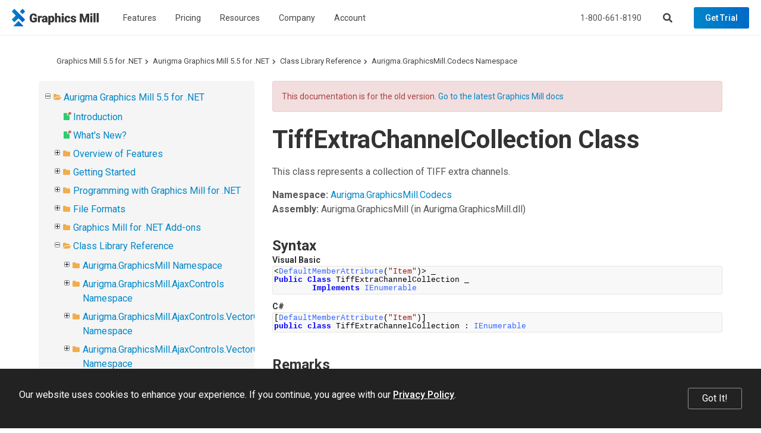

--- FILE ---
content_type: text/html; charset=utf-8
request_url: https://www.graphicsmill.com/docs/gm5/T_Aurigma_GraphicsMill_Codecs_TiffExtraChannelCollection.htm
body_size: 9428
content:
<!DOCTYPE html>
<html lang="en" xmlns="http://www.w3.org/1999/xhtml">
	<head>
		<title>TiffExtraChannelCollection Class - Graphics Mill 5.5 for .NET</title>
		<meta http-equiv="Content-Type" content="text/html; charset=utf-8">
		<meta http-equiv="X-UA-Compatible" content="IE=edge">
		<meta name="viewport" content="width=device-width, maximum-scale=1, initial-scale=1, user-scalable=0">
		<link rel="dns-prefetch" href="//cdn.jsdelivr.net">
		<link rel="dns-prefetch" href="//ajax.googleapis.com">
		<link rel="dns-prefetch" href="//fonts.googleapis.com">
		<link rel="canonical" href="https://www.graphicsmill.com/docs/gm5/T_Aurigma_GraphicsMill_Codecs_TiffExtraChannelCollection.htm">
		<link href="https://fonts.googleapis.com/css?family=Open+Sans:400,700%7CRoboto:400,500,700" rel="stylesheet">
		<link rel="stylesheet" href="https://cdn.jsdelivr.net/npm/bootstrap@3.3.7/dist/css/bootstrap.min.css" integrity="sha384-BVYiiSIFeK1dGmJRAkycuHAHRg32OmUcww7on3RYdg4Va+PmSTsz/K68vbdEjh4u" crossorigin="anonymous">
		<link href="/Aurigma/Theme3/css/bundle?v=sopUZNHWTQ6auU-JJjzOdULfnBQbBqqnVwtWnVw-aC01" rel="stylesheet">
		<link href="/Aurigma/Theme3/css/bundlegm?v=KrmRU2lV3OI-bN2Ei8jPszJGmXm3PcPRs4DJlf3R1Sk1" rel="stylesheet">
		<link rel="icon" type="image/png" href="/Aurigma/Images/favicon.png">
		<script async="async" src="https://www.googletagmanager.com/gtag/js?id=G-FQ8KXE7HX2"></script>
		<script>
//<![CDATA[
window.dataLayer = window.dataLayer || [];
function gtag() { dataLayer.push(arguments); }
gtag('js', new Date());

gtag('config', 'G-FQ8KXE7HX2');
//]]></script>
		<!--[if IE]><meta http-equiv="X-UA-Compatible" content="IE=edge" /><![endif]-->
		<style>
			ol.breadcrumb {margin-top:0px !important;margin-bottom:0px !important;}					
			#au-toc ul li+li {margin-top: 0px !important;}
			h1:first-child {margin-top:0px !important;}
			#au-doc h2 {margin-top: 0px !important; margin-bottom: 0px !important;}			
		</style>
	<link rel="stylesheet" href="/Aurigma/doc-viewer/css-bundle?v=KVaza9iauqopN4CTJCHcjLGry9g-xmbEc0L7ksFlcAs1"><meta name="description" content="TiffExtraChannelCollection Class (Class Library Reference)"></head>
	<body>
		<header class="">
			<nav class="navbar navbar-default navbar-fixed-top">
				<div class="navbar-header">
					<a href="/" class="logo-graphics-mill"><img src="/Aurigma/Theme3/img/common/graphics_mill.svg" alt="Graphics Mill"></a>
					<button type="button" class="navbar-toggle collapsed" data-toggle="collapse" data-target=".navbar-collapse" aria-expanded="false" aria-controls="main-collapse" aria-label="Menu"><span class="icon-bar first"></span><span class="icon-bar second"></span><span class="icon-bar third"></span></button>
					<a href="/account/checkout" class="btn cart-btn full hide" title="Shopping cart"></a>
					<button type="button" class="btn search-btn" aria-label="Search"></button>
				</div>
				<div id="main-collapse" class="navbar-collapse collapse">
					<div class="nav navbar-nav">
						<div class="menu-item">
							<button type="button" class="btn">Features</button>
							<div class="menu-content menu-columns width-300 three-columns">
								<div class="column"><a href="/file-formats"> Raster &amp; vector image formats </a><a href="/resize-crop-filter"> Resize, crop, autofix, 30+ filters </a><a href="/metadata"> Metadata </a><a href="/color-management"> Color management </a><a href="/drawing-text"> Text and graphics rendering </a><a href="/chroma-key"> Chroma keying </a></div>
								<div class="column"><a href="/large-images"> Very large image manipulation </a><a href="/photoshop-psd"> Working with Photoshop files </a><a href="/work-with-pdf">PDF processing</a><a href="/html5-image-editor"> HTML5-based image editor </a><a href="/docs/gm/whats-new.htm" class="new">What's New</a></div>
								<div class="column"><a href="https://customerscanvas.com/">Customer's Canvas <small>(Web-to-print toolkit)</small></a></div>
							</div>
						</div>
						<div class="menu-item"><a href="/buy">Pricing</a></div>
						<div class="menu-item">
							<button type="button" class="btn">Resources</button>
							<div class="menu-content width-240"><a href="/support">Support</a><a href="/docs/gm/about-graphics-mill.htm">Documentation</a><a href="/samples">Code Samples</a><a href="/downloads">Downloads</a></div>
						</div>
						<div class="menu-item">
							<button type="button" class="btn">Company</button>
							<div class="menu-content width-240"><a href="/company">About us</a><a href="/company/contact">Contact Us</a><a href="http://customerscanvas.com/company/events">Events</a><a href="/blog" class="new">Blog</a></div>
						</div>
						<div class="menu-item">
							<button type="button" class="btn">Account</button>
							<div class="menu-content width-260">
								<div id="divProfile" class="profile-name hide"><img src="/Aurigma/Theme3/img/common/user.svg" alt="User"></div>
								<a href="/account/cases" rel="nofollow">Support Cases</a>
								<a href="/account/licenses" rel="nofollow">Licenses &amp; Downloads</a>
								<a href="/account/orders" rel="nofollow">Orders</a>
								<a href="/account/subscriptions" rel="nofollow">Subscriptions</a>
								<a href="/account/profile" rel="nofollow">Profile</a>
								<div class="separator hide"></div>
								<a id="aLogout" class="hide" href="/account/logout" rel="nofollow">Log Out</a>
							</div>
						</div>
					</div>
					<div class="nav navbar-nav navbar-right">
						<p>Call us at <a href="tel:+18006618190" class="phone">1-800-661-8190</a> or send an email at <a href="mailto:info@aurigma.com">info@aurigma.com</a></p>
						<button type="button" class="btn search-btn" aria-label="Search"></button>
						<a href="/account/checkout" class="btn cart-btn full hide" rel="nofollow"></a>
						<a href="/downloads/trial" class="btn demo">Get Trial</a>
					</div>
				</div>
				<div class="search">
					<div class="container">
						<div class="row">
							<div class="col-md-8 col-md-offset-2">
								<form action="/search" method="get">
									<input type="text" name="query" placeholder="Search">
									<button type="submit" class="btn demo"><i class="fas fa-search"></i></button>
								<input type="hidden" name="inurl" value="/docs/gm5/"></form>
							</div>
						</div>
					</div>
					<div class="bg"></div>
				</div>
			</nav>
		</header>
		<div class="padding-top-0 text-page">
			<div id="au-container" class="container"><div class='row'><div class='col-md-12'><ol class="breadcrumb"><li><a href="/docs/gm5/">Graphics Mill 5.5 for .NET</a></li><li><a href="MainNode.htm">Aurigma Graphics Mill 5.5 for .NET</a></li><li><a href="ObjectsReference.htm">Class Library Reference</a></li><li><a href="N_Aurigma_GraphicsMill_Codecs.htm">Aurigma.GraphicsMill.Codecs Namespace</a></li></ol><a id='au-show-toc' class='btn btn-sm btn-success hidden-md hidden-lg hidden-print'><i class='fa fa-navicon'></i>Topics</a></div></div><div class='row'><div id='au-toc' class='col-md-4 hidden-xs hidden-sm hidden-print'><div id='au-toc-inner' class='treeview'><a id='au-hide-toc' class='btn btn-xs btn-warning pull-right hidden-md hidden-lg'><b class='fa fa-close'></b></a><ul>
<li id="dt189350" title="Aurigma Graphics Mill 5.5 for .NET"><span class="folder"><a href="MainNode.htm">Aurigma Graphics Mill 5.5 for .NET</a></span><ul>
<li id="dt189351" title="Introduction"><span class="file new"><a href="Overview.htm">Introduction</a></span></li>
<li id="dt189352" title="What&#39;s New?"><span class="file new"><a href="Whatsnew.htm">What&#39;s New?</a></span></li>
<li class="closed" id="dt189353" title="Overview of Features"><span class="folder"><a href="OverviewofFeatures.htm">Overview of Features</a></span></li>
<li class="closed" id="dt189362" title="Getting Started"><span class="folder"><a href="GettingStarted.htm">Getting Started</a></span></li>
<li class="closed" id="dt189368" title="Programming with Graphics Mill for .NET"><span class="folder"><a href="ProgrammingwithGraphicsMill.htm">Programming with Graphics Mill for .NET</a></span></li>
<li class="closed" id="dt189485" title="File Formats"><span class="folder"><a href="FileFormats.htm">File Formats</a></span></li>
<li class="closed" id="dt189498" title="Graphics Mill for .NET Add-ons"><span class="folder"><a href="GraphicsMillAddons.htm">Graphics Mill for .NET Add-ons</a></span></li>
<li id="dt189540" title="Class Library Reference"><span class="folder"><a href="ObjectsReference.htm">Class Library Reference</a></span><ul>
<li class="closed" id="dt189541" title="Aurigma.GraphicsMill Namespace"><span class="folder"><a href="N_Aurigma_GraphicsMill.htm">Aurigma.GraphicsMill Namespace</a></span></li>
<li class="closed" id="dt190745" title="Aurigma.GraphicsMill.AjaxControls Namespace"><span class="folder"><a href="N_Aurigma_GraphicsMill_AjaxControls.htm">Aurigma.GraphicsMill.AjaxControls Namespace</a></span></li>
<li class="closed" id="dt191024" title="Aurigma.GraphicsMill.AjaxControls.VectorObjects Namespace"><span class="folder"><a href="N_Aurigma_GraphicsMill_AjaxControls_VectorObjects.htm">Aurigma.GraphicsMill.AjaxControls.VectorObjects Namespace</a></span></li>
<li class="closed" id="dt191463" title="Aurigma.GraphicsMill.AjaxControls.VectorObjects.Math Namespace"><span class="folder"><a href="N_Aurigma_GraphicsMill_AjaxControls_VectorObjects_Math.htm">Aurigma.GraphicsMill.AjaxControls.VectorObjects.Math Namespace</a></span></li>
<li class="closed" id="dt191498" title="Aurigma.GraphicsMill.AjaxControls.VectorObjects.RedoUndo Namespace"><span class="folder"><a href="N_Aurigma_GraphicsMill_AjaxControls_VectorObjects_RedoUndo.htm">Aurigma.GraphicsMill.AjaxControls.VectorObjects.RedoUndo Namespace</a></span></li>
<li id="dt191544" title="Aurigma.GraphicsMill.Codecs Namespace"><span class="folder"><a href="N_Aurigma_GraphicsMill_Codecs.htm">Aurigma.GraphicsMill.Codecs Namespace</a></span><ul>
<li class="closed" id="dt191545" title="AdobeResourceBlock Class"><span class="folder"><a href="T_Aurigma_GraphicsMill_Codecs_AdobeResourceBlock.htm">AdobeResourceBlock Class</a></span></li>
<li class="closed" id="dt191555" title="AdobeResourceDictionary Class"><span class="folder"><a href="T_Aurigma_GraphicsMill_Codecs_AdobeResourceDictionary.htm">AdobeResourceDictionary Class</a></span></li>
<li class="closed" id="dt191563" title="AdvancedPsdFrame Class"><span class="folder"><a href="T_Aurigma_GraphicsMill_Codecs_AdvancedPsdFrame.htm">AdvancedPsdFrame Class</a></span></li>
<li class="closed" id="dt191573" title="AdvancedPsdReader Class"><span class="folder"><a href="T_Aurigma_GraphicsMill_Codecs_AdvancedPsdReader.htm">AdvancedPsdReader Class</a></span></li>
<li class="closed" id="dt191590" title="AdvancedPsdTextFrame Class"><span class="folder"><a href="T_Aurigma_GraphicsMill_Codecs_AdvancedPsdTextFrame.htm">AdvancedPsdTextFrame Class</a></span></li>
<li class="closed" id="dt191609" title="AsfIndexer Class"><span class="folder"><a href="T_Aurigma_GraphicsMill_Codecs_AsfIndexer.htm">AsfIndexer Class</a></span></li>
<li class="closed" id="dt191620" title="AviAlphaTransition Class"><span class="folder"><a href="T_Aurigma_GraphicsMill_Codecs_AviAlphaTransition.htm">AviAlphaTransition Class</a></span></li>
<li class="closed" id="dt191625" title="AviAudioManager Class"><span class="folder"><a href="T_Aurigma_GraphicsMill_Codecs_AviAudioManager.htm">AviAudioManager Class</a></span></li>
<li class="closed" id="dt191661" title="AviCompressor Class"><span class="folder"><a href="T_Aurigma_GraphicsMill_Codecs_AviCompressor.htm">AviCompressor Class</a></span></li>
<li class="closed" id="dt191701" title="AviCustomTransition Class"><span class="folder"><a href="T_Aurigma_GraphicsMill_Codecs_AviCustomTransition.htm">AviCustomTransition Class</a></span></li>
<li class="closed" id="dt191711" title="AviDrawTransitionEventArgs Class"><span class="folder"><a href="T_Aurigma_GraphicsMill_Codecs_AviDrawTransitionEventArgs.htm">AviDrawTransitionEventArgs Class</a></span></li>
<li id="dt191720" title="AviDrawTransitionEventHandler Delegate"><span class="file"><a href="T_Aurigma_GraphicsMill_Codecs_AviDrawTransitionEventHandler.htm">AviDrawTransitionEventHandler Delegate</a></span></li>
<li class="closed" id="dt191721" title="AviDrawWatermarkEventArgs Class"><span class="folder"><a href="T_Aurigma_GraphicsMill_Codecs_AviDrawWatermarkEventArgs.htm">AviDrawWatermarkEventArgs Class</a></span></li>
<li id="dt191729" title="AviDrawWatermarkEventHandler Delegate"><span class="file"><a href="T_Aurigma_GraphicsMill_Codecs_AviDrawWatermarkEventHandler.htm">AviDrawWatermarkEventHandler Delegate</a></span></li>
<li class="closed" id="dt191730" title="AviEncoderOptions Class"><span class="folder"><a href="T_Aurigma_GraphicsMill_Codecs_AviEncoderOptions.htm">AviEncoderOptions Class</a></span></li>
<li class="closed" id="dt191735" title="AviFrame Class"><span class="folder"><a href="T_Aurigma_GraphicsMill_Codecs_AviFrame.htm">AviFrame Class</a></span></li>
<li class="closed" id="dt191745" title="AviReader Class"><span class="folder"><a href="T_Aurigma_GraphicsMill_Codecs_AviReader.htm">AviReader Class</a></span></li>
<li class="closed" id="dt191765" title="AviStripesTransition Class"><span class="folder"><a href="T_Aurigma_GraphicsMill_Codecs_AviStripesTransition.htm">AviStripesTransition Class</a></span></li>
<li id="dt191775" title="AviStripesTransitionMode Enumeration"><span class="file"><a href="T_Aurigma_GraphicsMill_Codecs_AviStripesTransitionMode.htm">AviStripesTransitionMode Enumeration</a></span></li>
<li id="dt191776" title="AviTimerStyle Enumeration"><span class="file"><a href="T_Aurigma_GraphicsMill_Codecs_AviTimerStyle.htm">AviTimerStyle Enumeration</a></span></li>
<li class="closed" id="dt191777" title="AviTransition Class"><span class="folder"><a href="T_Aurigma_GraphicsMill_Codecs_AviTransition.htm">AviTransition Class</a></span></li>
<li class="closed" id="dt191781" title="AviWatermark Class"><span class="folder"><a href="T_Aurigma_GraphicsMill_Codecs_AviWatermark.htm">AviWatermark Class</a></span></li>
<li class="closed" id="dt191802" title="AviWriter Class"><span class="folder"><a href="T_Aurigma_GraphicsMill_Codecs_AviWriter.htm">AviWriter Class</a></span></li>
<li class="closed" id="dt191834" title="BmpEncoderOptions Class"><span class="folder"><a href="T_Aurigma_GraphicsMill_Codecs_BmpEncoderOptions.htm">BmpEncoderOptions Class</a></span></li>
<li class="closed" id="dt191843" title="BmpFrame Class"><span class="folder"><a href="T_Aurigma_GraphicsMill_Codecs_BmpFrame.htm">BmpFrame Class</a></span></li>
<li class="closed" id="dt191853" title="BmpReader Class"><span class="folder"><a href="T_Aurigma_GraphicsMill_Codecs_BmpReader.htm">BmpReader Class</a></span></li>
<li class="closed" id="dt191862" title="BmpWriter Class"><span class="folder"><a href="T_Aurigma_GraphicsMill_Codecs_BmpWriter.htm">BmpWriter Class</a></span></li>
<li id="dt191872" title="CompressionType Enumeration"><span class="file"><a href="T_Aurigma_GraphicsMill_Codecs_CompressionType.htm">CompressionType Enumeration</a></span></li>
<li class="closed" id="dt191873" title="CustomEncoderOptions Class"><span class="folder"><a href="T_Aurigma_GraphicsMill_Codecs_CustomEncoderOptions.htm">CustomEncoderOptions Class</a></span></li>
<li class="closed" id="dt191878" title="CustomFormatReader Class"><span class="folder"><a href="T_Aurigma_GraphicsMill_Codecs_CustomFormatReader.htm">CustomFormatReader Class</a></span></li>
<li id="dt191912" title="CustomFormatReader.LoadingMode Enumeration"><span class="file"><a href="T_Aurigma_GraphicsMill_Codecs_CustomFormatReader_LoadingMode.htm">CustomFormatReader.LoadingMode Enumeration</a></span></li>
<li class="closed" id="dt191913" title="CustomFormatWriter Class"><span class="folder"><a href="T_Aurigma_GraphicsMill_Codecs_CustomFormatWriter.htm">CustomFormatWriter Class</a></span></li>
<li class="closed" id="dt191938" title="CustomFrame Class"><span class="folder"><a href="T_Aurigma_GraphicsMill_Codecs_CustomFrame.htm">CustomFrame Class</a></span></li>
<li id="dt191955" title="DisposalMethod Enumeration"><span class="file"><a href="T_Aurigma_GraphicsMill_Codecs_DisposalMethod.htm">DisposalMethod Enumeration</a></span></li>
<li class="closed" id="dt191956" title="DSEncoderOptions Class"><span class="folder"><a href="T_Aurigma_GraphicsMill_Codecs_DSEncoderOptions.htm">DSEncoderOptions Class</a></span></li>
<li class="closed" id="dt191961" title="DSFrame Class"><span class="folder"><a href="T_Aurigma_GraphicsMill_Codecs_DSFrame.htm">DSFrame Class</a></span></li>
<li class="closed" id="dt191968" title="DSPreLoadedFrame Class"><span class="folder"><a href="T_Aurigma_GraphicsMill_Codecs_DSPreLoadedFrame.htm">DSPreLoadedFrame Class</a></span></li>
<li class="closed" id="dt191972" title="DSReader Class"><span class="folder"><a href="T_Aurigma_GraphicsMill_Codecs_DSReader.htm">DSReader Class</a></span></li>
<li class="closed" id="dt191995" title="EncoderOptions Class"><span class="folder"><a href="T_Aurigma_GraphicsMill_Codecs_EncoderOptions.htm">EncoderOptions Class</a></span></li>
<li class="closed" id="dt192003" title="ExifDictionary Class"><span class="folder"><a href="T_Aurigma_GraphicsMill_Codecs_ExifDictionary.htm">ExifDictionary Class</a></span></li>
<li class="closed" id="dt192145" title="ExifItemInfo Structure"><span class="folder"><a href="T_Aurigma_GraphicsMill_Codecs_ExifItemInfo.htm">ExifItemInfo Structure</a></span></li>
<li class="closed" id="dt192150" title="FormatManager Class"><span class="folder"><a href="T_Aurigma_GraphicsMill_Codecs_FormatManager.htm">FormatManager Class</a></span></li>
<li class="closed" id="dt192198" title="FormatReader Class"><span class="folder"><a href="T_Aurigma_GraphicsMill_Codecs_FormatReader.htm">FormatReader Class</a></span></li>
<li class="closed" id="dt192227" title="FormatWriter Class"><span class="folder"><a href="T_Aurigma_GraphicsMill_Codecs_FormatWriter.htm">FormatWriter Class</a></span></li>
<li class="closed" id="dt192260" title="Frame Class"><span class="folder"><a href="T_Aurigma_GraphicsMill_Codecs_Frame.htm">Frame Class</a></span></li>
<li class="closed" id="dt192293" title="GifEncoderOptions Class"><span class="folder"><a href="T_Aurigma_GraphicsMill_Codecs_GifEncoderOptions.htm">GifEncoderOptions Class</a></span></li>
<li class="closed" id="dt192319" title="GifFrame Class"><span class="folder"><a href="T_Aurigma_GraphicsMill_Codecs_GifFrame.htm">GifFrame Class</a></span></li>
<li class="closed" id="dt192340" title="GifReader Class"><span class="folder"><a href="T_Aurigma_GraphicsMill_Codecs_GifReader.htm">GifReader Class</a></span></li>
<li class="closed" id="dt192355" title="GifWriter Class"><span class="folder"><a href="T_Aurigma_GraphicsMill_Codecs_GifWriter.htm">GifWriter Class</a></span></li>
<li id="dt192373" title="ID3LyricsContentType Enumeration"><span class="file"><a href="T_Aurigma_GraphicsMill_Codecs_ID3LyricsContentType.htm">ID3LyricsContentType Enumeration</a></span></li>
<li id="dt192374" title="ID3LyricsTimestampFormat Enumeration"><span class="file"><a href="T_Aurigma_GraphicsMill_Codecs_ID3LyricsTimestampFormat.htm">ID3LyricsTimestampFormat Enumeration</a></span></li>
<li class="closed" id="dt192375" title="ID3SynchronisedLyrics Class"><span class="folder"><a href="T_Aurigma_GraphicsMill_Codecs_ID3SynchronisedLyrics.htm">ID3SynchronisedLyrics Class</a></span></li>
<li class="closed" id="dt192387" title="IEncoderOptions Interface"><span class="folder"><a href="T_Aurigma_GraphicsMill_Codecs_IEncoderOptions.htm">IEncoderOptions Interface</a></span></li>
<li class="closed" id="dt192395" title="IFormatInfo Interface"><span class="folder"><a href="T_Aurigma_GraphicsMill_Codecs_IFormatInfo.htm">IFormatInfo Interface</a></span></li>
<li class="closed" id="dt192403" title="IFormatReader Interface"><span class="folder"><a href="T_Aurigma_GraphicsMill_Codecs_IFormatReader.htm">IFormatReader Interface</a></span></li>
<li class="closed" id="dt192420" title="IFormatWriter Interface"><span class="folder"><a href="T_Aurigma_GraphicsMill_Codecs_IFormatWriter.htm">IFormatWriter Interface</a></span></li>
<li class="closed" id="dt192437" title="IFrame Interface"><span class="folder"><a href="T_Aurigma_GraphicsMill_Codecs_IFrame.htm">IFrame Interface</a></span></li>
<li class="closed" id="dt192466" title="IFrameEnumerator Interface"><span class="folder"><a href="T_Aurigma_GraphicsMill_Codecs_IFrameEnumerator.htm">IFrameEnumerator Interface</a></span></li>
<li class="closed" id="dt192473" title="IMediaProcessorMetadataReadSupport Interface"><span class="folder"><a href="T_Aurigma_GraphicsMill_Codecs_IMediaProcessorMetadataReadSupport.htm">IMediaProcessorMetadataReadSupport Interface</a></span></li>
<li class="closed" id="dt192477" title="IMetadataReadSupport Interface"><span class="folder"><a href="T_Aurigma_GraphicsMill_Codecs_IMetadataReadSupport.htm">IMetadataReadSupport Interface</a></span></li>
<li class="closed" id="dt192484" title="IMetadataWriteSupport Interface"><span class="folder"><a href="T_Aurigma_GraphicsMill_Codecs_IMetadataWriteSupport.htm">IMetadataWriteSupport Interface</a></span></li>
<li class="closed" id="dt192491" title="IptcDictionary Class"><span class="folder"><a href="T_Aurigma_GraphicsMill_Codecs_IptcDictionary.htm">IptcDictionary Class</a></span></li>
<li class="closed" id="dt192519" title="ITimeReader Interface"><span class="folder"><a href="T_Aurigma_GraphicsMill_Codecs_ITimeReader.htm">ITimeReader Interface</a></span></li>
<li class="closed" id="dt192527" title="ITimeWriter Interface"><span class="folder"><a href="T_Aurigma_GraphicsMill_Codecs_ITimeWriter.htm">ITimeWriter Interface</a></span></li>
<li class="closed" id="dt192534" title="IXmpDictionary Interface"><span class="folder"><a href="T_Aurigma_GraphicsMill_Codecs_IXmpDictionary.htm">IXmpDictionary Interface</a></span></li>
<li class="closed" id="dt192540" title="Jpeg2kEncoderOptions Class"><span class="folder"><a href="T_Aurigma_GraphicsMill_Codecs_Jpeg2kEncoderOptions.htm">Jpeg2kEncoderOptions Class</a></span></li>
<li class="closed" id="dt192555" title="Jpeg2kFrame Class"><span class="folder"><a href="T_Aurigma_GraphicsMill_Codecs_Jpeg2kFrame.htm">Jpeg2kFrame Class</a></span></li>
<li id="dt192570" title="Jpeg2kProgressionOrder Enumeration"><span class="file"><a href="T_Aurigma_GraphicsMill_Codecs_Jpeg2kProgressionOrder.htm">Jpeg2kProgressionOrder Enumeration</a></span></li>
<li class="closed" id="dt192571" title="Jpeg2kReader Class"><span class="folder"><a href="T_Aurigma_GraphicsMill_Codecs_Jpeg2kReader.htm">Jpeg2kReader Class</a></span></li>
<li class="closed" id="dt192580" title="Jpeg2kWriter Class"><span class="folder"><a href="T_Aurigma_GraphicsMill_Codecs_Jpeg2kWriter.htm">Jpeg2kWriter Class</a></span></li>
<li id="dt192590" title="JpegAlignToSampleSizeMode Enumeration"><span class="file"><a href="T_Aurigma_GraphicsMill_Codecs_JpegAlignToSampleSizeMode.htm">JpegAlignToSampleSizeMode Enumeration</a></span></li>
<li class="closed" id="dt192591" title="JpegEncoderOptions Class"><span class="folder"><a href="T_Aurigma_GraphicsMill_Codecs_JpegEncoderOptions.htm">JpegEncoderOptions Class</a></span></li>
<li class="closed" id="dt192607" title="JpegFrame Class"><span class="folder"><a href="T_Aurigma_GraphicsMill_Codecs_JpegFrame.htm">JpegFrame Class</a></span></li>
<li class="closed" id="dt192621" title="JpegMarkerException Class"><span class="folder"><a href="T_Aurigma_GraphicsMill_Codecs_JpegMarkerException.htm">JpegMarkerException Class</a></span></li>
<li class="closed" id="dt192627" title="JpegReader Class"><span class="folder"><a href="T_Aurigma_GraphicsMill_Codecs_JpegReader.htm">JpegReader Class</a></span></li>
<li class="closed" id="dt192641" title="JpegWriter Class"><span class="folder"><a href="T_Aurigma_GraphicsMill_Codecs_JpegWriter.htm">JpegWriter Class</a></span></li>
<li class="closed" id="dt192656" title="LosslessJpegTransform Class"><span class="folder"><a href="T_Aurigma_GraphicsMill_Codecs_LosslessJpegTransform.htm">LosslessJpegTransform Class</a></span></li>
<li class="closed" id="dt192698" title="MediaCorruptedException Class"><span class="folder"><a href="T_Aurigma_GraphicsMill_Codecs_MediaCorruptedException.htm">MediaCorruptedException Class</a></span></li>
<li class="closed" id="dt192704" title="MediaFormatManager Class"><span class="folder"><a href="T_Aurigma_GraphicsMill_Codecs_MediaFormatManager.htm">MediaFormatManager Class</a></span></li>
<li class="closed" id="dt192710" title="MediaProcessorMetadataDictionary Class"><span class="folder"><a href="T_Aurigma_GraphicsMill_Codecs_MediaProcessorMetadataDictionary.htm">MediaProcessorMetadataDictionary Class</a></span></li>
<li class="closed" id="dt192806" title="MediaProviderException Class"><span class="folder"><a href="T_Aurigma_GraphicsMill_Codecs_MediaProviderException.htm">MediaProviderException Class</a></span></li>
<li class="closed" id="dt192812" title="MediaUnsupportedException Class"><span class="folder"><a href="T_Aurigma_GraphicsMill_Codecs_MediaUnsupportedException.htm">MediaUnsupportedException Class</a></span></li>
<li class="closed" id="dt192818" title="MetadataDictionary Class"><span class="folder"><a href="T_Aurigma_GraphicsMill_Codecs_MetadataDictionary.htm">MetadataDictionary Class</a></span></li>
<li class="closed" id="dt192845" title="MetadataEnumerator Class"><span class="folder"><a href="T_Aurigma_GraphicsMill_Codecs_MetadataEnumerator.htm">MetadataEnumerator Class</a></span></li>
<li class="closed" id="dt192856" title="MultiFrameException Class"><span class="folder"><a href="T_Aurigma_GraphicsMill_Codecs_MultiFrameException.htm">MultiFrameException Class</a></span></li>
<li class="closed" id="dt192862" title="PcxEncoderOptions Class"><span class="folder"><a href="T_Aurigma_GraphicsMill_Codecs_PcxEncoderOptions.htm">PcxEncoderOptions Class</a></span></li>
<li class="closed" id="dt192867" title="PcxFrame Class"><span class="folder"><a href="T_Aurigma_GraphicsMill_Codecs_PcxFrame.htm">PcxFrame Class</a></span></li>
<li class="closed" id="dt192874" title="PcxReader Class"><span class="folder"><a href="T_Aurigma_GraphicsMill_Codecs_PcxReader.htm">PcxReader Class</a></span></li>
<li class="closed" id="dt192883" title="PdfEncoderOptions Class"><span class="folder"><a href="T_Aurigma_GraphicsMill_Codecs_PdfEncoderOptions.htm">PdfEncoderOptions Class</a></span></li>
<li class="closed" id="dt192894" title="PdfFrame Class"><span class="folder"><a href="T_Aurigma_GraphicsMill_Codecs_PdfFrame.htm">PdfFrame Class</a></span></li>
<li class="closed" id="dt192906" title="PdfWriter Class"><span class="folder"><a href="T_Aurigma_GraphicsMill_Codecs_PdfWriter.htm">PdfWriter Class</a></span></li>
<li class="closed" id="dt192918" title="PngEncoderOptions Class"><span class="folder"><a href="T_Aurigma_GraphicsMill_Codecs_PngEncoderOptions.htm">PngEncoderOptions Class</a></span></li>
<li class="closed" id="dt192927" title="PngFrame Class"><span class="folder"><a href="T_Aurigma_GraphicsMill_Codecs_PngFrame.htm">PngFrame Class</a></span></li>
<li class="closed" id="dt192937" title="PngReader Class"><span class="folder"><a href="T_Aurigma_GraphicsMill_Codecs_PngReader.htm">PngReader Class</a></span></li>
<li class="closed" id="dt192946" title="PngWriter Class"><span class="folder"><a href="T_Aurigma_GraphicsMill_Codecs_PngWriter.htm">PngWriter Class</a></span></li>
<li class="closed" id="dt192956" title="PreLoadedFrame Class"><span class="folder"><a href="T_Aurigma_GraphicsMill_Codecs_PreLoadedFrame.htm">PreLoadedFrame Class</a></span></li>
<li class="closed" id="dt192980" title="PsdEncoderOptions Class"><span class="folder"><a href="T_Aurigma_GraphicsMill_Codecs_PsdEncoderOptions.htm">PsdEncoderOptions Class</a></span></li>
<li class="closed" id="dt192988" title="PsdFrame Class"><span class="folder"><a href="T_Aurigma_GraphicsMill_Codecs_PsdFrame.htm">PsdFrame Class</a></span></li>
<li id="dt192995" title="PsdFrameType Enumeration"><span class="file"><a href="T_Aurigma_GraphicsMill_Codecs_PsdFrameType.htm">PsdFrameType Enumeration</a></span></li>
<li class="closed" id="dt192996" title="PsdReader Class"><span class="folder"><a href="T_Aurigma_GraphicsMill_Codecs_PsdReader.htm">PsdReader Class</a></span></li>
<li id="dt193010" title="PsdTextJustification Enumeration"><span class="file"><a href="T_Aurigma_GraphicsMill_Codecs_PsdTextJustification.htm">PsdTextJustification Enumeration</a></span></li>
<li class="closed" id="dt193011" title="QTEncoderOptions Class"><span class="folder"><a href="T_Aurigma_GraphicsMill_Codecs_QTEncoderOptions.htm">QTEncoderOptions Class</a></span></li>
<li class="closed" id="dt193016" title="QTFrame Class"><span class="folder"><a href="T_Aurigma_GraphicsMill_Codecs_QTFrame.htm">QTFrame Class</a></span></li>
<li class="closed" id="dt193023" title="QTReader Class"><span class="folder"><a href="T_Aurigma_GraphicsMill_Codecs_QTReader.htm">QTReader Class</a></span></li>
<li class="closed" id="dt193040" title="SwfEncoderOptions Class"><span class="folder"><a href="T_Aurigma_GraphicsMill_Codecs_SwfEncoderOptions.htm">SwfEncoderOptions Class</a></span></li>
<li class="closed" id="dt193063" title="SwfFrame Class"><span class="folder"><a href="T_Aurigma_GraphicsMill_Codecs_SwfFrame.htm">SwfFrame Class</a></span></li>
<li class="closed" id="dt193082" title="SwfWriter Class"><span class="folder"><a href="T_Aurigma_GraphicsMill_Codecs_SwfWriter.htm">SwfWriter Class</a></span></li>
<li id="dt193096" title="TiffChannelType Enumeration"><span class="file"><a href="T_Aurigma_GraphicsMill_Codecs_TiffChannelType.htm">TiffChannelType Enumeration</a></span></li>
<li class="closed" id="dt193097" title="TiffEncoderOptions Class"><span class="folder"><a href="T_Aurigma_GraphicsMill_Codecs_TiffEncoderOptions.htm">TiffEncoderOptions Class</a></span></li>
<li class="closed" id="dt193114" title="TiffExtraChannel Class"><span class="folder"><a href="T_Aurigma_GraphicsMill_Codecs_TiffExtraChannel.htm">TiffExtraChannel Class</a></span></li>
<li id="dt193124" title="TiffExtraChannelCollection Class"><span class="folder"><a href="T_Aurigma_GraphicsMill_Codecs_TiffExtraChannelCollection.htm" class="selected">TiffExtraChannelCollection Class</a></span><ul>
<li id="dt193125" title="TiffExtraChannelCollection Members"><span class="file"><a href="AllMembers_T_Aurigma_GraphicsMill_Codecs_TiffExtraChannelCollection.htm">TiffExtraChannelCollection Members</a></span></li>
<li class="closed" id="dt193126" title="TiffExtraChannelCollection Methods "><span class="folder"><a href="Methods_T_Aurigma_GraphicsMill_Codecs_TiffExtraChannelCollection.htm">TiffExtraChannelCollection Methods </a></span></li>
<li class="closed" id="dt193135" title="TiffExtraChannelCollection Properties "><span class="folder"><a href="Properties_T_Aurigma_GraphicsMill_Codecs_TiffExtraChannelCollection.htm">TiffExtraChannelCollection Properties </a></span></li>
</ul>
</li>
<li class="closed" id="dt193140" title="TiffFrame Class"><span class="folder"><a href="T_Aurigma_GraphicsMill_Codecs_TiffFrame.htm">TiffFrame Class</a></span></li>
<li class="closed" id="dt193154" title="TiffReader Class"><span class="folder"><a href="T_Aurigma_GraphicsMill_Codecs_TiffReader.htm">TiffReader Class</a></span></li>
<li class="closed" id="dt193169" title="TiffWriter Class"><span class="folder"><a href="T_Aurigma_GraphicsMill_Codecs_TiffWriter.htm">TiffWriter Class</a></span></li>
<li class="closed" id="dt193185" title="WbmpEncoderOptions Class"><span class="folder"><a href="T_Aurigma_GraphicsMill_Codecs_WbmpEncoderOptions.htm">WbmpEncoderOptions Class</a></span></li>
<li class="closed" id="dt193190" title="WbmpFrame Class"><span class="folder"><a href="T_Aurigma_GraphicsMill_Codecs_WbmpFrame.htm">WbmpFrame Class</a></span></li>
<li class="closed" id="dt193197" title="WbmpReader Class"><span class="folder"><a href="T_Aurigma_GraphicsMill_Codecs_WbmpReader.htm">WbmpReader Class</a></span></li>
<li class="closed" id="dt193206" title="WbmpWriter Class"><span class="folder"><a href="T_Aurigma_GraphicsMill_Codecs_WbmpWriter.htm">WbmpWriter Class</a></span></li>
<li class="closed" id="dt193216" title="WMEncoderOptions Class"><span class="folder"><a href="T_Aurigma_GraphicsMill_Codecs_WMEncoderOptions.htm">WMEncoderOptions Class</a></span></li>
<li class="closed" id="dt193221" title="WMFrame Class"><span class="folder"><a href="T_Aurigma_GraphicsMill_Codecs_WMFrame.htm">WMFrame Class</a></span></li>
<li class="closed" id="dt193228" title="WMPreLoadedFrame Class"><span class="folder"><a href="T_Aurigma_GraphicsMill_Codecs_WMPreLoadedFrame.htm">WMPreLoadedFrame Class</a></span></li>
<li class="closed" id="dt193232" title="WMReader Class"><span class="folder"><a href="T_Aurigma_GraphicsMill_Codecs_WMReader.htm">WMReader Class</a></span></li>
<li class="closed" id="dt193256" title="XmpArrayNode Class"><span class="folder"><a href="T_Aurigma_GraphicsMill_Codecs_XmpArrayNode.htm">XmpArrayNode Class</a></span></li>
<li class="closed" id="dt193279" title="XmpData Class"><span class="folder"><a href="T_Aurigma_GraphicsMill_Codecs_XmpData.htm">XmpData Class</a></span></li>
<li class="closed" id="dt193309" title="XmpDictionaryNode Class"><span class="folder"><a href="T_Aurigma_GraphicsMill_Codecs_XmpDictionaryNode.htm">XmpDictionaryNode Class</a></span></li>
<li class="closed" id="dt193335" title="XmpLocalizedTextItemNode Class"><span class="folder"><a href="T_Aurigma_GraphicsMill_Codecs_XmpLocalizedTextItemNode.htm">XmpLocalizedTextItemNode Class</a></span></li>
<li class="closed" id="dt193349" title="XmpLocalizedTextNode Class"><span class="folder"><a href="T_Aurigma_GraphicsMill_Codecs_XmpLocalizedTextNode.htm">XmpLocalizedTextNode Class</a></span></li>
<li class="closed" id="dt193363" title="XmpNamespace Class"><span class="folder"><a href="T_Aurigma_GraphicsMill_Codecs_XmpNamespace.htm">XmpNamespace Class</a></span></li>
<li class="closed" id="dt193374" title="XmpNode Class"><span class="folder"><a href="T_Aurigma_GraphicsMill_Codecs_XmpNode.htm">XmpNode Class</a></span></li>
<li id="dt193388" title="XmpNodeType Enumeration"><span class="file"><a href="T_Aurigma_GraphicsMill_Codecs_XmpNodeType.htm">XmpNodeType Enumeration</a></span></li>
<li class="closed" id="dt193389" title="XmpStructNode Class"><span class="folder"><a href="T_Aurigma_GraphicsMill_Codecs_XmpStructNode.htm">XmpStructNode Class</a></span></li>
<li class="closed" id="dt193396" title="XmpTagNames Class"><span class="folder"><a href="T_Aurigma_GraphicsMill_Codecs_XmpTagNames.htm">XmpTagNames Class</a></span></li>
<li class="closed" id="dt193671" title="XmpValueNode Class"><span class="folder"><a href="T_Aurigma_GraphicsMill_Codecs_XmpValueNode.htm">XmpValueNode Class</a></span></li>
</ul>
</li>
<li class="closed" id="dt193681" title="Aurigma.GraphicsMill.Drawing Namespace"><span class="folder"><a href="N_Aurigma_GraphicsMill_Drawing.htm">Aurigma.GraphicsMill.Drawing Namespace</a></span></li>
<li class="closed" id="dt193988" title="Aurigma.GraphicsMill.Licensing Namespace"><span class="folder"><a href="N_Aurigma_GraphicsMill_Licensing.htm">Aurigma.GraphicsMill.Licensing Namespace</a></span></li>
<li class="closed" id="dt194006" title="Aurigma.GraphicsMill.Transforms Namespace"><span class="folder"><a href="N_Aurigma_GraphicsMill_Transforms.htm">Aurigma.GraphicsMill.Transforms Namespace</a></span></li>
<li class="closed" id="dt194817" title="Aurigma.GraphicsMill.WebControls Namespace"><span class="folder"><a href="N_Aurigma_GraphicsMill_WebControls.htm">Aurigma.GraphicsMill.WebControls Namespace</a></span></li>
<li class="closed" id="dt195004" title="Aurigma.GraphicsMill.WinControls Namespace"><span class="folder"><a href="N_Aurigma_GraphicsMill_WinControls.htm">Aurigma.GraphicsMill.WinControls Namespace</a></span></li>
<li class="closed" id="dt196477" title="GraphicsMill Namespace (Client Class Library)"><span class="folder"><a href="N_J_GraphicsMill.htm">GraphicsMill Namespace (Client Class Library)</a></span></li>
<li class="closed" id="dt196703" title="Aurigma.GraphicsMill.AjaxControls Namespace (Client Class Library)"><span class="folder"><a href="N_J_Aurigma_GraphicsMill_AjaxControls.htm">Aurigma.GraphicsMill.AjaxControls Namespace (Client Class Library)</a></span></li>
<li class="closed" id="dt196730" title="Aurigma.GraphicsMill.AjaxControls.VectorObjects Namespace (Client Class Library)"><span class="folder"><a href="N_J_Aurigma_GraphicsMill_AjaxControls_VectorObjects.htm">Aurigma.GraphicsMill.AjaxControls.VectorObjects Namespace (Client Class Library)</a></span></li>
<li class="closed" id="dt197067" title="Aurigma.GraphicsMill.AjaxControls.VectorObjects.Math Namespace (Client Class Library)"><span class="folder"><a href="N_J_Aurigma_GraphicsMill_AjaxControls_VectorObjects_Math.htm">Aurigma.GraphicsMill.AjaxControls.VectorObjects.Math Namespace (Client Class Library)</a></span></li>
<li class="closed" id="dt197106" title="Aurigma.GraphicsMill.AjaxControls.VectorObjects.RedoUndo Namespace (Client Class Library)"><span class="folder"><a href="N_J_Aurigma_GraphicsMill_AjaxControls_VectorObjects_RedoUndo.htm">Aurigma.GraphicsMill.AjaxControls.VectorObjects.RedoUndo Namespace (Client Class Library)</a></span></li>
</ul>
</li>
<li class="closed" id="dt197175" title="Samples"><span class="folder"><a href="Samples.htm">Samples</a></span></li>
<li id="dt197178" title="Licensing"><span class="file new"><a href="LicensingInfo.htm">Licensing</a></span></li>
<li id="dt197179" title="Copyright Notices"><span class="file"><a href="CopyrightNotices.htm">Copyright Notices</a></span></li>
</ul>
</li>
</ul>
</div></div><div id='au-doc' class='col-md-8 au-doc'><div class="alert alert-danger">This documentation is for the old version. <a href="/docs/gm/">Go to the latest Graphics Mill docs</a></div><h1>TiffExtraChannelCollection Class</h1>
        <p>This class represents a collection of TIFF extra channels.</p>
        <p>
    <b>Namespace:</b> 
   <a href="N_Aurigma_GraphicsMill_Codecs.htm">Aurigma.GraphicsMill.Codecs</a><br>
    <b>Assembly:</b>
   <span>Aurigma.GraphicsMill</span> (in Aurigma.GraphicsMill.dll)</p>
        <section id="syntaxToggle">
          <h2>Syntax</h2>
          
            <div class="code vb">
              <b>Visual Basic</b>
              <pre class="prettyprint lang-vb">&lt;<a href="http://msdn2.microsoft.com/en-us/2dz8e6d8" target="_blank">DefaultMemberAttribute</a>("Item")&gt; _
Public Class TiffExtraChannelCollection _
	Implements <a href="http://msdn2.microsoft.com/en-us/h1x9x1b1" target="_blank">IEnumerable</a></pre>
            </div>
            <div class="code cs">
              <b>C#</b>
              <pre class="prettyprint">[<a href="http://msdn2.microsoft.com/en-us/2dz8e6d8" target="_blank">DefaultMemberAttribute</a>("Item")]
public class TiffExtraChannelCollection : <a href="http://msdn2.microsoft.com/en-us/h1x9x1b1" target="_blank">IEnumerable</a></pre>
            </div>
          
        </section>
        <section id="remarksToggle">
          <h2>Remarks</h2>
          The collection contains all extra channels associated with the TIFF page. Using this property you can either obtain all extra channels from the page or write some channels in addition to primary ones.
        </section>
        <section id="familyToggle">
          <h2>Inheritance Hierarchy</h2>
          
            <div class="hierarchy">
              <div class="root item" style="padding-left:10px;">
                <a href="http://msdn2.microsoft.com/en-us/e5kfa45b" target="_blank">System<span class="languageSpecificText"><span class="cs">.</span></span>Object</a>
                <div class="item self" style="padding-left:10px;">
                  <i>L</i>
                  <span class="selflink">Aurigma.GraphicsMill.Codecs<span class="languageSpecificText"><span class="cs">.</span></span>TiffExtraChannelCollection</span>
                </div>
              </div>
            </div>
          
        </section>
		<section id="objectModelToggle"><h2>Object Model</h2><br><a href="T_Aurigma_GraphicsMill_Codecs_TiffExtraChannelCollection.htm"><img alt="" src="Aurigma.GraphicsMill_ObjectModel_180.png"></a><br><img alt="" src="ObjectModel1.png"><a href="T_Aurigma_GraphicsMill_Codecs_TiffExtraChannel.htm"><img alt="" src="Aurigma.GraphicsMill_ObjectModel_181.png"></a><br></section>
		<!--%PixelFormats%-->
	<section id="seeAlsoToggle"><h2>See Also</h2><h3>Reference</h3><ul class="seeAlso"><li><a href="AllMembers_T_Aurigma_GraphicsMill_Codecs_TiffExtraChannelCollection.htm">TiffExtraChannelCollection Members</a></li><li><a href="N_Aurigma_GraphicsMill_Codecs.htm">Aurigma.GraphicsMill.Codecs Namespace</a></li><li><a href="T_Aurigma_GraphicsMill_Codecs_TiffExtraChannel.htm">Aurigma.GraphicsMill.Codecs<span class="languageSpecificText"><span class="cs">.</span></span>TiffExtraChannel</a></li></ul><h3>Manual</h3><ul class="seeAlso"><li><a href="WorkingwithTIFFExtraChannels.htm">Working with TIFF Extra Channels</a></li></ul></section><div><script type="application/ld+json" xmlns="http://www.w3.org/1999/xhtml">{
  "@context": "https://schema.org",
  "@type": "BreadcrumbList",
  "itemListElement": [
    {
      "@type": "ListItem",
      "position": 1,
      "item": {
        "@id": "https://www.graphicsmill.com/",
        "name": "Graphics Mill Home"
      }
    },
    {
      "@type": "ListItem",
      "position": 2,
      "item": {
        "@id": "/docs/gm5/",
        "name": "Graphics Mill 5.5 for .NET (docs)"
      }
    },
    {
      "@type": "ListItem",
      "position": 3,
      "item": {
        "@id": "/docs/gm5/MainNode.htm",
        "name": "Aurigma Graphics Mill 5.5 for .NET"
      }
    },
    {
      "@type": "ListItem",
      "position": 4,
      "item": {
        "@id": "/docs/gm5/ObjectsReference.htm",
        "name": "Class Library Reference"
      }
    },
    {
      "@type": "ListItem",
      "position": 5,
      "item": {
        "@id": "/docs/gm5/N_Aurigma_GraphicsMill_Codecs.htm",
        "name": "Aurigma.GraphicsMill.Codecs Namespace"
      }
    },
    {
      "@type": "ListItem",
      "position": 6,
      "item": {
        "@id": "/docs/gm5/T_Aurigma_GraphicsMill_Codecs_TiffExtraChannelCollection.htm",
        "name": "TiffExtraChannelCollection Class"
      }
    }
  ]
}</script></div></div></div></div>
		</div>
		<footer class="">
			<div class="container">
				<div class="menu">
					<div class="menu-col">
						<h4>Graphics Mill</h4>
						<div class="links collapse"><a href="/downloads/trial">Downloads</a><a href="/samples">Online demo</a><a href="/buy">Buy online</a><a href="/buy/return-policy">Return policy</a><a href="/docs/gm/whats-new.htm">What's new?</a><a href="/docs/gm/about-graphics-mill.htm">Documentation</a><a href="/support">Support</a></div>
					</div>
					<div class="menu-col">
						<h4>Features</h4>
						<div class="links collapse"><a href="/file-formats"> Raster &amp; vector image formats </a><a href="/resize-crop-filter"> Resize, crop, autofix, 30+ filters </a><a href="/metadata"> Metadata </a><a href="/color-management"> Color management </a><a href="/drawing-text"> Text and graphics rendering </a><a href="/large-images"> Very large image manipulation </a><a href="/chroma-key"> Chroma keying </a><a href="/photoshop-psd"> Working with Photoshop files </a><a href="/work-with-pdf">PDF processing</a><a href="/html5-image-editor"> HTML5-based image editor </a></div>
					</div>
					<div class="menu-col">
						<h4>Imaging Toolkit</h4>
						<div class="links collapse"><a href="/image-manipulation">Image Manipulation</a><a href="/convert-text-to-image">Convert Text to Images</a><a href="/clipping-path">Clipping Path</a><a href="/psd-layers-and-variable-data-printing">PSD &amp; variable data printing</a><a href="/sdk">SDK</a><a href="/aspnet-image-manipulation">ASP.NET</a><a href="/c-sharp">C#</a><a href="/library">Library</a><a href="/toolkit">Toolkit</a></div>
					</div>
					<div class="menu-col">
						<h4>Company</h4>
						<div class="links collapse"><a href="/company">About Us</a><a href="/company/contact">Contact Us</a><a href="http://customerscanvas.com/white-papers">White Papers</a><a href="http://customerscanvas.com/company/events">Events</a><a href="/blog">Blog</a></div>
					</div>
				</div>
				<div class="copyright">
					<div class="left-part">
						<img src="/Aurigma/Theme3/img/common/aurigma.svg" alt="Aurigma">
						<p>© 2001–2026 Aurigma Inc. <a href="/legal-notice">Legal Notice</a> and <a href="/privacy-policy">Privacy Policy</a></p>
					</div>
				</div>
			</div>
			<div class="cookie-notification" data-accr="gm">
				<div class="cookie-message">Our website uses cookies to enhance your experience. If you continue, you agree with our <a href="/privacy-policy">Privacy Policy</a>.</div>
				<button type="button" class="btn cookie-button">Got It!</button>
			</div>
		</footer>
		<script src="https://ajax.googleapis.com/ajax/libs/jquery/3.3.1/jquery.min.js"></script>
		<script src="https://cdn.jsdelivr.net/npm/bootstrap@3.3.7/dist/js/bootstrap.min.js" integrity="sha384-Tc5IQib027qvyjSMfHjOMaLkfuWVxZxUPnCJA7l2mCWNIpG9mGCD8wGNIcPD7Txa" crossorigin="anonymous"></script>
		<script src="/Aurigma/Theme3/js/theme?v=X-X9Dq9sprEnsbnfKV3r4p4oBjC5UtGrKL7WbRkvP-c1"></script>
		<script>
//<![CDATA[
window.__trkOff = [1640682817, 552878567, -2046172313, -676928242, -1284817508, -494509618, 587634641, -1930636479, 711543582, 1625237543, -1439196453, 951624910, -1734915624, -1660745307, 1129461188, -808657565, 663100500, -1676657524, 1491561941, 1988570398, 1755599521, -402306110, -572853474, 1409241312, -1416131494, -345416640, -488745714].includes((function (s) { for (var h = 0, i = 0; i < s.length; h &= h) h = 31 * h + s.charCodeAt(i++); return h; })(Intl.DateTimeFormat().resolvedOptions().timeZone));
//]]></script>
		<script>(function (d, w, c) { (w[c] = w[c] || []).push(function() { try { w.yaCounter27697068 = new Ya.Metrika({id:27697068, webvisor:true, clickmap:true, trackLinks:true, accurateTrackBounce:true}); } catch(e) { } }); var n = d.getElementsByTagName("script")[0], s = d.createElement("script"), f = function () { n.parentNode.insertBefore(s, n); }; s.type = "text/javascript"; s.async = true; s.src = (d.location.protocol == "https:" ? "https:" : "http:") + "//mc.yandex.ru/metrika/watch.js"; if (w.opera == "[object Opera]") { d.addEventListener("DOMContentLoaded", f, false); } else { f(); } })(document, window, "yandex_metrika_callbacks");</script>
		<script>
//<![CDATA[
var dataLayer = dataLayer || [];
dataLayer.push({ "getSetReff": "v1.0", "setDomain": "graphicsmill.com" });
//]]></script>
		<script src="/Aurigma/Scripts/libs/getSetReff.min.js?v2" async="async"></script>
		<script type="application/ld+json">
{
	"@context": "https://schema.org",
	"@type": "Organization",
	"url": "https://www.graphicsmill.com",
	"logo": "https://www.graphicsmill.com/Aurigma/schema.org/graphics-mill.png",
	"legalName": "Aurigma, Inc.",
	"telephone": "+18006618190"
}
			</script>
		<script>
//<![CDATA[
if (!window.__trkOff) {
	function initApollo() {
		var n = Math.random().toString(36).substring(7), o = document.createElement("script");
		o.src = "https://assets.apollo.io/micro/website-tracker/tracker.iife.js?nocache=" + n, o.async = !0, o.defer = !0,
			o.onload = function () { window.trackingFunctions.onLoad({ appId: "6878d39fffba8900217db719" }) },
			document.head.appendChild(o)
	} initApollo();
}
//]]></script>
		<script>
//<![CDATA[
var RECAPTCHA_V2_SITE_KEY = '6LeTHUEsAAAAAAFp_NW3hVaNH0HRCBT0voQwuL2r';
var RECAPTCHA_V3_SITE_KEY = '6LdNvSssAAAAALMaU98XdLgecU8n8xKulYp6e7dy';
//]]></script>
	<script src="/Aurigma/doc-viewer/js-bundle?v=cYZn7Of5mSbFBDX060n8qR_LItwJKAOeBsWwJr9SjSM1"></script><script>var DOC_SET_ID = 30;$(function() { prettyPrint(); } );</script></body>
</html>

--- FILE ---
content_type: text/javascript; charset=utf-8
request_url: https://www.graphicsmill.com/Aurigma/doc-viewer/js-bundle?v=cYZn7Of5mSbFBDX060n8qR_LItwJKAOeBsWwJr9SjSM1
body_size: 10759
content:
function loadChildren(n){$.ajax({type:"GET",url:"/api/Docs/GetTopics",data:{setId:DOC_SET_ID,parentId:n},success:function(n){for(var t,i,r,u,e=$("#dt"+n.ParentId+" ul"),f=0;f<n.Topics.length;f++)t=n.Topics[f],i=$("<li />"),t.HasChildren&&i.addClass("closed"),i.attr("id","dt"+t.Id),i.attr("title",t.Title),r=$("<span />"),r.addClass(t.HasChildren?"folder":"file"),r.toggleClass("new",t.IsNew),u=$("<a />"),u.attr("href",t.Path),u.text(t.Title),u.appendTo(r),r.appendTo(i),t.HasChildren&&(i.addClass("chidrenNotLoaded"),i.append($("<ul><li><span>holder<\/span><\/li><\/ul>"))),i.appendTo(e),$("#au-toc-inner ul:first").treeview({add:i})}})}window.PR_SHOULD_USE_CONTINUATION=!0;window.PR_TAB_WIDTH=8;window.PR_normalizedHtml=window.PR=window.prettyPrintOne=window.prettyPrint=void 0;window._pr_isIE6=function(){var n=navigator&&navigator.userAgent&&/\bMSIE 6\./.test(navigator.userAgent);return window._pr_isIE6=function(){return n},n},function(){function ti(n){return n.replace(ct,"&amp;").replace(lt,"&lt;").replace(at,"&gt;").replace(ni,"&quot;")}function v(n){return n.replace(ct,"&amp;").replace(lt,"&lt;").replace(at,"&gt;")}function si(n){var t=n.indexOf("&"),r,i,u,f;if(t<0)return n;for(--t;(t=n.indexOf("&#",t+1))>=0;)r=n.indexOf(";",t),r>=0&&(i=n.substring(t+3,r),u=10,i&&i.charAt(0)==="x"&&(i=i.substring(1),u=16),f=parseInt(i,u),isNaN(f)||(n=n.substring(0,t)+String.fromCharCode(f)+n.substring(r+1)));return n.replace(ii,"<").replace(ri,">").replace(ui,"'").replace(fi,'"').replace(ei,"&").replace(oi," ")}function vt(n){return"XMP"===n.tagName}function s(n,t){var r,u,f,i;switch(n.nodeType){case 1:for(r=n.tagName.toLowerCase(),t.push("<",r),u=0;u<n.attributes.length;++u)(f=n.attributes[u],f.specified)&&(t.push(" "),s(f,t));for(t.push(">"),i=n.firstChild;i;i=i.nextSibling)s(i,t);(n.firstChild||!/^(?:br|link|img)$/.test(r))&&t.push("<\/",r,">");break;case 2:t.push(n.name.toLowerCase(),'="',ti(n.value),'"');break;case 3:case 4:t.push(v(n.nodeValue))}}function yt(n){function o(n){if(n.charAt(0)!=="\\")return n.charCodeAt(0);switch(n.charAt(1)){case"b":return 8;case"t":return 9;case"n":return 10;case"v":return 11;case"f":return 12;case"r":return 13;case"u":case"x":return parseInt(n.substring(2),16)||n.charCodeAt(1);case"0":case"1":case"2":case"3":case"4":case"5":case"6":case"7":return parseInt(n.substring(1),8);default:return n.charCodeAt(1)}}function s(n){if(n<32)return(n<16?"\\x0":"\\x")+n.toString(16);var t=String.fromCharCode(n);return(t==="\\"||t==="-"||t==="["||t==="]")&&(t="\\"+t),t}function c(n){for(var l,u,f,a,c,r,i,h=n.substring(1,n.length-1).match(new RegExp("\\\\u[0-9A-Fa-f]{4}|\\\\x[0-9A-Fa-f]{2}|\\\\[0-3][0-7]{0,2}|\\\\[0-7]{1,2}|\\\\[\\s\\S]|-|[^-\\\\]","g")),v=[],e=[],y=h[0]==="^",t=y?1:0,p=h.length;t<p;++t){l=h[t];switch(l){case"\\B":case"\\b":case"\\D":case"\\d":case"\\S":case"\\s":case"\\W":case"\\w":v.push(l);continue}u=o(l);t+2<p&&"-"===h[t+1]?(f=o(h[t+2]),t+=2):f=u;e.push([u,f]);f<65||u>122||(f<65||u>90||e.push([Math.max(65,u)|32,Math.min(f,90)|32]),f<97||u>122||e.push([Math.max(97,u)&-33,Math.min(f,122)&-33]))}for(e.sort(function(n,t){return n[0]-t[0]||t[1]-n[1]}),a=[],c=[NaN,NaN],t=0;t<e.length;++t)i=e[t],i[0]<=c[1]+1?c[1]=Math.max(c[1],i[1]):a.push(c=i);for(r=["["],y&&r.push("^"),r.push.apply(r,v),t=0;t<a.length;++t)i=a[t],r.push(s(i[0])),i[1]>i[0]&&(i[1]+1>i[0]&&r.push("-"),r.push(s(i[1])));return r.push("]"),r.join("")}function l(n){for(var f,i,l,r=n.source.match(new RegExp("(?:\\[(?:[^\\x5C\\x5D]|\\\\[\\s\\S])*\\]|\\\\u[A-Fa-f0-9]{4}|\\\\x[A-Fa-f0-9]{2}|\\\\[0-9]+|\\\\[^ux0-9]|\\(\\?[:!=]|[\\(\\)\\^]|[^\\x5B\\x5C\\(\\)\\^]+)","g")),s=r.length,o=[],t=0,u=0;t<s;++t)i=r[t],i==="("?++u:"\\"===i.charAt(0)&&(f=+i.substring(1),f&&f<=u&&(o[f]=-1));for(t=1;t<o.length;++t)-1===o[t]&&(o[t]=++h);for(t=0,u=0;t<s;++t)i=r[t],i==="("?(++u,o[u]===undefined&&(r[t]="(?:")):"\\"===i.charAt(0)&&(f=+i.substring(1),f&&f<=u&&(r[t]="\\"+o[u]));for(t=0,u=0;t<s;++t)"^"===r[t]&&"^"!==r[t+1]&&(r[t]="");if(n.ignoreCase&&e)for(t=0;t<s;++t)i=r[t],l=i.charAt(0),i.length>=2&&l==="["?r[t]=c(i):l!=="\\"&&(r[t]=i.replace(/[a-zA-Z]/g,function(n){var t=n.charCodeAt(0);return"["+String.fromCharCode(t&-33,t|32)+"]"}));return r.join("")}for(var f,t,h=0,e=!1,r=!1,i=0,u=n.length;i<u;++i)if(t=n[i],t.ignoreCase)r=!0;else if(/[a-z]/i.test(t.source.replace(/\\u[0-9a-f]{4}|\\x[0-9a-f]{2}|\\[^ux]/gi,""))){e=!0;r=!1;break}for(f=[],i=0,u=n.length;i<u;++i){if(t=n[i],t.global||t.multiline)throw new Error(""+t);f.push("(?:"+l(t)+")")}return new RegExp(f.join("|"),r?"gi":"g")}function hi(n){var r,f,i;if(null===y&&(r=document.createElement("PRE"),r.appendChild(document.createTextNode('<!DOCTYPE foo PUBLIC "foo bar">\n<foo />')),y=!/</.test(r.innerHTML)),y){var t=n.innerHTML,e='<?XML:NAMESPACE PREFIX = MSHelp NS = "http://msdn.microsoft.com/mshelp" />',u=t.indexOf(e);return u>-1&&(t=t.substring(0,u)+t.substring(u+e.length)),vt(n)&&(t=v(t)),t}for(f=[],i=n.firstChild;i;i=i.nextSibling)s(i,f);return f.join("")}function ci(n){var i="                ",t=0;return function(r){for(var s,e,u=null,o=0,f=0,h=r.length;f<h;++f){s=r.charAt(f);switch(s){case"\t":for(u||(u=[]),u.push(r.substring(o,f)),e=n-t%n,t+=e;e>=0;e-=i.length)u.push(i.substring(0,e));o=f+1;break;case"\n":t=0;break;default:++t}}return u?(u.push(r.substring(o)),u.join("")):r}}function pi(n){var f=n.match(li),e=[],u=0,o=[],i,s,t,a,c,r,h,l;if(f)for(i=0,s=f.length;i<s;++i)if(t=f[i],t.length>1&&t.charAt(0)==="<"){if(ai.test(t))continue;if(vi.test(t))e.push(t.substring(9,t.length-3)),u+=t.length-12;else if(yi.test(t))e.push("\n"),++u;else if(t.indexOf(ht)>=0&&wi(t)){a=t.match(pt)[2];c=1;n:for(r=i+1;r<s;++r)if(h=f[r].match(pt),h&&h[2]===a)if(h[1]==="/"){if(--c==0)break n}else++c;r<s?(o.push(u,f.slice(i,r+1).join("")),i=r):o.push(u,t)}else o.push(u,t)}else l=si(t),e.push(l),u+=l.length;return{source:e.join(""),tags:o}}function wi(n){return!!n.replace(/\s(\w+)\s*=\s*(?:\"([^\"]*)\"|'([^\']*)'|(\S+))/g,' $1="$2$3$4"').match(/[cC][lL][aA][sS][sS]=\"[^\"]*\bnocode\b/)}function p(n,t,i,r){if(t){var u={source:t,basePos:n};i(u);r.push.apply(r,u.decorations)}}function u(n,t){var u={},f;(function(){for(var i,r,s,h,c,l=n.concat(t),e=[],a={},o=0,v=l.length;o<v;++o){if(i=l[o],r=i[3],r)for(s=r.length;--s>=0;)u[r.charAt(s)]=i;h=i[1];c=""+h;a.hasOwnProperty(c)||(e.push(h),a[c]=null)}e.push(/[\0-\uffff]/);f=yt(e)})();var e=t.length,r=function(n){for(var s,o,h,a,c,w,y,rt=n.source,v=n.basePos,l=[v,i],g=0,nt=rt.match(f)||[],tt={},k=0,ut=nt.length;k<ut;++k){if(s=nt[k],o=tt[s],typeof o=="string")a=!1;else{if(c=u[s.charAt(0)],c)h=s.match(c[1]),o=c[0];else{for(w=0;w<e;++w)if(c=t[w],h=s.match(c[1]),h){o=c[0];break}h||(o=i)}a=o.length>=5&&"lang-"===o.substring(0,5);!a||h&&h[1]||(a=!1,o=ot);a||(tt[s]=o)}if(y=g,g+=s.length,a){var b=h[1],d=s.indexOf(b),it=d+b.length,ft=o.substring(5),et=l.length-10;p(v+y,s.substring(0,d),r,l);p(v+y+d,b,wt(ft,b),l);p(v+y+it,s.substring(it),r,l)}else l.push(v+y,o)}n.decorations=l};return r}function t(n){var t=[],e=[],h,s;return n.tripleQuotedStrings?t.push([f,/^(?:\'\'\'(?:[^\'\\]|\\[\s\S]|\'{1,2}(?=[^\']))*(?:\'\'\'|$)|\"\"\"(?:[^\"\\]|\\[\s\S]|\"{1,2}(?=[^\"]))*(?:\"\"\"|$)|\'(?:[^\\\']|\\[\s\S])*(?:\'|$)|\"(?:[^\\\"]|\\[\s\S])*(?:\"|$))/,null,"'\""]):n.multiLineStrings?t.push([f,/^(?:\'(?:[^\\\']|\\[\s\S])*(?:\'|$)|\"(?:[^\\\"]|\\[\s\S])*(?:\"|$)|\`(?:[^\\\`]|\\[\s\S])*(?:\`|$))/,null,"'\"`"]):t.push([f,/^(?:\'(?:[^\\\'\r\n]|\\.)*(?:\'|$)|\"(?:[^\\\"\r\n]|\\.)*(?:\"|$))/,null,"\"'"]),n.hashComments&&(n.cStyleComments?t.push([r,/^#(?:[^\r\n\/]|\/(?!\*)|\/\*[^\r\n]*?\*\/)*/,null,"#"]):t.push([r,/^#[^\r\n]*/,null,"#"])),n.cStyleComments&&(e.push([r,/^\/\/[^\r\n]*/,null]),e.push([r,/^\/\*[\s\S]*?(?:\*\/|$)/,null])),n.regexLiterals&&(h="/(?=[^/*])(?:[^/\\x5B\\x5C]|\\x5C[\\s\\S]|\\x5B(?:[^\\x5C\\x5D]|\\x5C[\\s\\S])*(?:\\x5D|$))+/",e.push(["lang-regex",new RegExp("^"+gt+"("+h+")")])),s=n.keywords.replace(/^\s+|\s+$/g,""),s.length&&e.push([rt,new RegExp("^(?:"+s.replace(/\s+/g,"|")+")\\b"),null]),t.push([i,/^\s+/,null," \r\n\t "]),e.push([l,/^@[a-z_$][a-z_$@0-9]*/i,null,"@"],[ut,/^@?[A-Z]+[a-z][A-Za-z_$@0-9]*/,null],[i,/^[a-z_$][a-z_$@0-9]*/i,null],[l,new RegExp("^(?:0x[a-f0-9]+|(?:\\d(?:_\\d+)*\\d*(?:\\.\\d*)?|\\.\\d\\+)(?:e[+\\-]?\\d+)?)[a-z]*","i"),null,"0123456789"],[o,/^.[^\s\w\.$@\'\"\`\/\#]*/,null]),u(t,e)}function ki(n){function h(n){var r,u;n>s&&(t&&t!==o&&(i.push("<\/span>"),t=null),!t&&o&&(t=o,i.push('<span class="',t,'">')),r=v(y(c.substring(s,n))).replace(l?w:p,"$1&nbsp;"),l=k.test(r),u=window._pr_isIE6()?"&nbsp;<br />":"<br />",i.push(r.replace(b,u)),s=n)}for(var c=n.source,e=n.extractedTags,u=n.decorations,i=[],s=0,t=null,o=null,f=0,r=0,y=ci(window.PR_TAB_WIDTH),p=/([\r\n ]) /g,w=/(^| ) /gm,b=/\r\n?|\n/g,k=/[ \r\n]$/,l=!0,a;;)if(a=f<e.length?r<u.length?e[f]<=u[r]:!0:!1,a)h(e[f]),t&&(i.push("<\/span>"),t=null),i.push(e[f+1]),f+=2;else if(r<u.length)h(u[r]),o=u[r+1],r+=2;else break;h(c.length);t&&i.push("<\/span>");n.prettyPrintedHtml=i.join("")}function n(n,t){for(var i,r=t.length;--r>=0;)i=t[r],h.hasOwnProperty(i)?"console"in window&&console.warn("cannot override language handler %s",i):h[i]=n}function wt(n,t){return n&&h.hasOwnProperty(n)||(n=/^\s*</.test(t)?"default-markup":"default-code"),h[n]}function bt(n){var r=n.sourceCodeHtml,u=n.langExtension,t,i;n.prettyPrintedHtml=r;try{t=pi(r);i=t.source;n.source=i;n.basePos=0;n.extractedTags=t.tags;wt(u,i)(n);ki(n)}catch(f){"console"in window&&(console.log(f),console.trace())}}function di(n,t){var i={sourceCodeHtml:n,langExtension:t};return bt(i),i.prettyPrintedHtml}function gi(n){function h(){for(var l=window.PR_SHOULD_USE_CONTINUATION?t.now()+250:Infinity,f,e,c,r,s;i<u.length&&t.now()<l;i++)if(f=u[i],f.className&&f.className.indexOf("prettyprint")>=0){for(e=f.className.match(/\blang-(\w+)\b/),e&&(e=e[1]),c=!1,r=f.parentNode;r;r=r.parentNode)if((r.tagName==="pre"||r.tagName==="code"||r.tagName==="xmp")&&r.className&&r.className.indexOf("prettyprint")>=0){c=!0;break}c||(s=hi(f),s=s.replace(/(?:\r\n?|\n)$/,""),o={sourceCodeHtml:s,langExtension:e,sourceNode:f},bt(o),a())}i<u.length?setTimeout(h,250):n&&n()}function a(){var u=o.prettyPrintedHtml,n,t,r,i,h,f,e,s;if(u){if(n=o.sourceNode,vt(n)){for(t=document.createElement("PRE"),r=0;r<n.attributes.length;++r)i=n.attributes[r],i.specified&&(h=i.name.toLowerCase(),h==="class"?t.className=i.value:t.setAttribute(i.name,i.value));t.innerHTML=u;n.parentNode.replaceChild(t,n);n=t}else n.innerHTML=u;if(l&&n.tagName==="PRE")for(f=n.getElementsByTagName("br"),e=f.length;--e>=0;)s=f[e],s.parentNode.replaceChild(document.createTextNode("\r"),s)}}for(var e,s,t,i,o,v=window._pr_isIE6(),c=navigator.userAgent.toLowerCase(),l=c.indexOf("msie")!=-1,r=[document.getElementsByTagName("pre"),document.getElementsByTagName("code"),document.getElementsByTagName("xmp")],u=[],f=0;f<r.length;++f)for(e=0,s=r[f].length;e<s;++e)u.push(r[f][e]);r=null;t=Date;t.now||(t={now:function(){return(new Date).getTime()}});i=0;h()}var e="break continue do else for if return while ",kt=e+"auto case char const default double enum extern float goto int long register short signed sizeof static struct switch typedef union unsigned void volatile ",c=kt+"catch class delete false import new operator private protected public this throw true try abstract extends",w=c+"alignof align_union asm axiom bool concept concept_map const_cast constexpr decltype dynamic_cast explicit export friend inline late_check mutable namespace nullptr reinterpret_cast static_assert static_cast template typeid typename typeof using virtual wchar_t where null",b=c+"boolean byte extends final finally implements import instanceof null native package strictfp super synchronized throws transient ",k=b+"as base by checked decimal delegate descending event fixed foreach from group implicit in interface internal into is lock object out override orderby params partial readonly ref sbyte sealed stackalloc string select uint ulong unchecked unsafe ushort var ",d=c+"debugger eval export function get null set undefined var with Infinity NaN ",g="caller delete die do dump elsif eval exit foreach for goto if import last local my next no our print package redo require sub undef unless until use wantarray while BEGIN END ",nt=e+"and as assert class def del elif except exec finally from global import in is lambda nonlocal not or pass print raise try with yield False True None ",tt=e+"alias and begin case class def defined elsif end ensure false in module next nil not or redo rescue retry self super then true undef unless until when yield BEGIN END ",it=e+"case done elif esac eval fi function in local set then until ",dt=w+k+d+g+nt+tt+it,f="str",rt="kwd",r="com",ut="typ",l="lit",o="pun",i="pln",ft="tag",et="dec",ot="src",st="atn",a="atv",ht="nocode",gt=function(){for(var t=["!","!=","!==","#","%","%=","&","&&","&&=","&=","(","*","*=","+=",",","-=","->","/","/=",":","::",";","<","<<","<<=","<=","=","==","===",">",">=",">>",">>=",">>>",">>>=","?","@","[","^","^=","^^","^^=","{","|","|=","||","||=","~","break","case","continue","delete","do","else","finally","instanceof","return","throw","try","typeof"],i="(?:^^|[+-]",n=0;n<t.length;++n)i+="|"+t[n].replace(/([^=<>:&a-z])/g,"\\$1");return i+")\\s*"}(),ct=/&/g,lt=/</g,at=/>/g,ni=/\"/g,ii=/&lt;/g,ri=/&gt;/g,ui=/&apos;/g,fi=/&quot;/g,ei=/&amp;/g,oi=/&nbsp;/g,y=null,li=new RegExp("[^<]+|<!--[\\s\\S]*?-->|<!\\[CDATA\\[[\\s\\S]*?\\]\\]>|<\/?[a-zA-Z][^>]*>|<","g"),ai=/^<\!--/,vi=/^<\[CDATA\[/,yi=/^<br\b/i,pt=/^<(\/?)([a-zA-Z]+)/,bi=t({keywords:dt,hashComments:!1,cStyleComments:!0,multiLineStrings:!0,regexLiterals:!0}),h={};n(bi,["default-code"]);n(u([],[[i,/^[^<?]+/],[et,/^<!\w[^>]*(?:>|$)/],[r,/^<\!--[\s\S]*?(?:-\->|$)/],["lang-",/^<\?([\s\S]+?)(?:\?>|$)/],["lang-",/^<%([\s\S]+?)(?:%>|$)/],[o,/^(?:<[%?]|[%?]>)/],["lang-",/^<xmp\b[^>]*>([\s\S]+?)<\/xmp\b[^>]*>/i],["lang-js",/^<script\b[^>]*>([\s\S]+?)<\/script\b[^>]*>/i],["lang-css",/^<style\b[^>]*>([\s\S]+?)<\/style\b[^>]*>/i],["lang-in.tag",/^(<\/?[a-z][^<>]*>)/i]]),["default-markup","htm","html","mxml","xhtml","xml","xsl"]);n(u([[i,/^[\s]+/,null," \t\r\n"],[a,/^(?:\"[^\"]*\"?|\'[^\']*\'?)/,null,"\"'"]],[[ft,/^^<\/?[a-zA-Z](?:[\w:-]*\w)?|\/?>$/],[st,/^(?!style\b|on)[a-zA-Z](?:[\w:-]*\w)?/],["lang-uq.val",/^=\s*([^>\'\"\s]*(?:[^>\'\"\s\/]|\/(?=\s)))/],[o,/^[=<>\/]+/],["lang-js",/^on\w+\s*=\s*\"([^\"]+)\"/i],["lang-js",/^on\w+\s*=\s*\'([^\']+)\'/i],["lang-js",/^on\w+\s*=\s*([^\"\'>\s]+)/i],["lang-css",/^sty\w+\s*=\s*\"([^\"]+)\"/i],["lang-css",/^sty\w+\s*=\s*\'([^\']+)\'/i],["lang-css",/^sty\w+\s*=\s*([^\"\'>\s]+)/i]]),["in.tag"]);n(u([],[[a,/^[\s\S]+/]]),["uq.val"]);n(t({keywords:w,hashComments:!0,cStyleComments:!0}),["c","cc","cpp","cxx","cyc","m","php"]);n(t({keywords:"null true false"}),["json"]);n(t({keywords:k,hashComments:!0,cStyleComments:!0}),["cs"]);n(t({keywords:b,cStyleComments:!0}),["java"]);n(t({keywords:it,hashComments:!0,multiLineStrings:!0}),["bsh","csh","sh"]);n(t({keywords:nt,hashComments:!0,multiLineStrings:!0,tripleQuotedStrings:!0}),["cv","py","python"]);n(t({keywords:g,hashComments:!0,multiLineStrings:!0,regexLiterals:!0}),["perl","pl","pm"]);n(t({keywords:tt,hashComments:!0,multiLineStrings:!0,regexLiterals:!0}),["rb","ruby"]);n(t({keywords:d,cStyleComments:!0,regexLiterals:!0}),["js"]);n(u([],[[f,/^[\s\S]+/]]),["regex"]);window.PR_normalizedHtml=s;window.prettyPrintOne=di;window.prettyPrint=gi;window.PR={combinePrefixPatterns:yt,createSimpleLexer:u,registerLangHandler:n,sourceDecorator:t,PR_ATTRIB_NAME:st,PR_ATTRIB_VALUE:a,PR_COMMENT:r,PR_DECLARATION:et,PR_KEYWORD:rt,PR_LITERAL:l,PR_NOCODE:ht,PR_PLAIN:i,PR_PUNCTUATION:o,PR_SOURCE:ot,PR_STRING:f,PR_TAG:ft,PR_TYPE:ut}}();PR.registerLangHandler(PR.createSimpleLexer([[PR.PR_PLAIN,/^[\t\n\r \xA0\u2028\u2029]+/,null,"\t\n\r  \u2028\u2029"],[PR.PR_STRING,/^(?:[\"\u201C\u201D](?:[^\"\u201C\u201D]|[\"\u201C\u201D]{2})(?:[\"\u201C\u201D]c|$)|[\"\u201C\u201D](?:[^\"\u201C\u201D]|[\"\u201C\u201D]{2})*(?:[\"\u201C\u201D]|$))/i,null,'"“”'],[PR.PR_COMMENT,/^[\'\u2018\u2019][^\r\n\u2028\u2029]*/,null,"'‘’"]],[[PR.PR_KEYWORD,/^(?:AddHandler|AddressOf|Alias|And|AndAlso|Ansi|As|Assembly|Auto|Boolean|ByRef|Byte|ByVal|Call|Case|Catch|CBool|CByte|CChar|CDate|CDbl|CDec|Char|CInt|Class|CLng|CObj|Const|CShort|CSng|CStr|CType|Date|Decimal|Declare|Default|Delegate|Dim|DirectCast|Do|Double|Each|Else|ElseIf|End|EndIf|Enum|Erase|Error|Event|Exit|False|Finally|For|Friend|Function|Get|GetType|GoSub|GoTo|Handles|If|Implements|Imports|In|Inherits|Integer|Interface|Is|Let|Lib|Like|Long|Loop|Me|Mod|Module|MustInherit|MustOverride|MyBase|MyClass|Namespace|New|Next|Not|Nothing|NotInheritable|NotOverridable|Object|On|Option|Optional|Or|OrElse|Overloads|Overridable|Overrides|ParamArray|Preserve|Private|Property|Protected|Public|RaiseEvent|ReadOnly|ReDim|RemoveHandler|Resume|Return|Select|Set|Shadows|Shared|Short|Single|Static|Step|Stop|String|Structure|Sub|SyncLock|Then|Throw|To|True|Try|TypeOf|Unicode|Until|Variant|Wend|When|While|With|WithEvents|WriteOnly|Xor|EndIf|GoSub|Let|Variant|Wend)\b/i,null],[PR.PR_COMMENT,/^REM [^\r\n\u2028\u2029]*/i],[PR.PR_LITERAL,/^(?:\d+(?:E[+\-]?\d+[FRD]?|[FRDSIL])?|(?:&H[0-9A-F]+|&O[0-7]+)[SIL]?|\d*\.\d+(?:E[+\-]?\d+)?[FRD]?|#\s+(?:\d+[\-\/]\d+[\-\/]\d+(?:\s+\d+:\d+(?::\d+)?(\s*(?:AM|PM))?)?|\d+:\d+(?::\d+)?(\s*(?:AM|PM))?)\s+#)/i],[PR.PR_PLAIN,/^(?:(?:[a-z]|_\w)\w*|\[(?:[a-z]|_\w)\w*\])/i],[PR.PR_PUNCTUATION,/^[^\w\t\n\r \"\'\[\]\xA0\u2018\u2019\u201C\u201D\u2028\u2029]+/],[PR.PR_PUNCTUATION,/^(?:\[|\])/]]),["vb","vbs"]);PR.registerLangHandler(PR.createSimpleLexer([[PR.PR_PLAIN,/^[ \t\r\n\f]+/,null," \t\r\n\f"]],[[PR.PR_STRING,/^\"(?:[^\n\r\f\\\"]|\\(?:\r\n?|\n|\f)|\\[\s\S])*\"/,null],[PR.PR_STRING,/^\'(?:[^\n\r\f\\\']|\\(?:\r\n?|\n|\f)|\\[\s\S])*\'/,null],["lang-css-str",/^url\(([^\)\"\']*)\)/i],[PR.PR_KEYWORD,/^(?:url|rgb|\!important|@import|@page|@media|@charset|inherit)(?=[^\-\w]|$)/i,null],["lang-css-kw",/^(-?(?:[_a-z]|(?:\\[0-9a-f]+ ?))(?:[_a-z0-9\-]|\\(?:\\[0-9a-f]+ ?))*)\s*:/i],[PR.PR_COMMENT,/^\/\*[^*]*\*+(?:[^\/*][^*]*\*+)*\//],[PR.PR_COMMENT,/^(?:<!--|-->)/],[PR.PR_LITERAL,/^(?:\d+|\d*\.\d+)(?:%|[a-z]+)?/i],[PR.PR_LITERAL,/^#(?:[0-9a-f]{3}){1,2}/i],[PR.PR_PLAIN,/^-?(?:[_a-z]|(?:\\[\da-f]+ ?))(?:[_a-z\d\-]|\\(?:\\[\da-f]+ ?))*/i],[PR.PR_PUNCTUATION,/^[^\s\w\'\"]+/]]),["css"]);PR.registerLangHandler(PR.createSimpleLexer([],[[PR.PR_KEYWORD,/^-?(?:[_a-z]|(?:\\[\da-f]+ ?))(?:[_a-z\d\-]|\\(?:\\[\da-f]+ ?))*/i]]),["css-kw"]);PR.registerLangHandler(PR.createSimpleLexer([],[[PR.PR_STRING,/^[^\)\"\']+/]]),["css-str"]),function(n){typeof define=="function"&&define.amd?define(["jquery"],n):typeof module=="object"&&module.exports?module.exports=n(require("jquery")):n(jQuery)}(function(n){var e=Array.prototype.slice,h=Array.prototype.splice,u={topSpacing:0,bottomSpacing:0,className:"is-sticky",wrapperClassName:"sticky-wrapper",center:!1,getWidthFrom:"",widthFromWrapper:!0,responsiveWidth:!1,zIndex:"auto"},f=n(window),c=n(document),i=[],o=f.height(),r=function(){for(var r,u,h,y,e=f.scrollTop(),l=c.height(),a=l-o,v=e>a?a-e:0,s=0,p=i.length;s<p;s++){var t=i[s],w=t.stickyWrapper.offset().top,b=w-t.topSpacing-v;t.stickyWrapper.css("height",t.stickyElement.outerHeight());e<=b?t.currentTop!==null&&(t.stickyElement.css({width:"",position:"",top:"","z-index":""}),t.stickyElement.parent().removeClass(t.className),t.stickyElement.trigger("sticky-end",[t]),t.currentTop=null):(r=l-t.stickyElement.outerHeight()-t.topSpacing-t.bottomSpacing-e-v,r=r<0?r+t.topSpacing:t.topSpacing,t.currentTop!==r&&(t.getWidthFrom?u=n(t.getWidthFrom).width()||null:t.widthFromWrapper&&(u=t.stickyWrapper.width()),u==null&&(u=t.stickyElement.width()),t.stickyElement.css("width",u).css("position","fixed").css("top",r).css("z-index",t.zIndex),t.stickyElement.parent().addClass(t.className),t.currentTop===null?t.stickyElement.trigger("sticky-start",[t]):t.stickyElement.trigger("sticky-update",[t]),t.currentTop===t.topSpacing&&t.currentTop>r||t.currentTop===null&&r<t.topSpacing?t.stickyElement.trigger("sticky-bottom-reached",[t]):t.currentTop!==null&&r===t.topSpacing&&t.currentTop<r&&t.stickyElement.trigger("sticky-bottom-unreached",[t]),t.currentTop=r),h=t.stickyWrapper.parent(),y=t.stickyElement.offset().top+t.stickyElement.outerHeight()>=h.offset().top+h.outerHeight()&&t.stickyElement.offset().top<=t.topSpacing,y?t.stickyElement.css("position","absolute").css("top","").css("bottom",0).css("z-index",""):t.stickyElement.css("position","fixed").css("top",r).css("bottom","").css("z-index",t.zIndex))}},s=function(){var u,e,t,r;for(o=f.height(),u=0,e=i.length;u<e;u++)t=i[u],r=null,t.getWidthFrom?t.responsiveWidth&&(r=n(t.getWidthFrom).width()):t.widthFromWrapper&&(r=t.stickyWrapper.width()),r!=null&&t.stickyElement.css("width",r)},t={init:function(r){var f=n.extend({},u,r);return this.each(function(){var r=n(this),o=r.attr("id"),s=o?o+"-"+u.wrapperClassName:u.wrapperClassName,h=n("<div><\/div>").attr("id",s).addClass(f.wrapperClassName),e;r.wrapAll(h);e=r.parent();f.center&&e.css({width:r.outerWidth(),marginLeft:"auto",marginRight:"auto"});r.css("float")==="right"&&r.css({float:"none"}).parent().css({float:"right"});f.stickyElement=r;f.stickyWrapper=e;f.currentTop=null;i.push(f);t.setWrapperHeight(this);t.setupChangeListeners(this)})},setWrapperHeight:function(t){var i=n(t),r=i.parent();r&&r.css("height",i.outerHeight())},setupChangeListeners:function(n){if(window.MutationObserver){var i=new window.MutationObserver(function(i){(i[0].addedNodes.length||i[0].removedNodes.length)&&t.setWrapperHeight(n)});i.observe(n,{subtree:!0,childList:!0})}else n.addEventListener("DOMNodeInserted",function(){t.setWrapperHeight(n)},!1),n.addEventListener("DOMNodeRemoved",function(){t.setWrapperHeight(n)},!1)},update:r,unstick:function(){return this.each(function(){for(var r=this,u=n(r),f=-1,t=i.length;t-->0;)i[t].stickyElement.get(0)===r&&(h.call(i,t,1),f=t);f!==-1&&(u.unwrap(),u.css({width:"",position:"",top:"",float:"","z-index":""}))})}};window.addEventListener?(window.addEventListener("scroll",r,!1),window.addEventListener("resize",s,!1)):window.attachEvent&&(window.attachEvent("onscroll",r),window.attachEvent("onresize",s));n.fn.sticky=function(i){if(t[i])return t[i].apply(this,e.call(arguments,1));if(typeof i!="object"&&i)n.error("Method "+i+" does not exist on jQuery.sticky");else return t.init.apply(this,arguments)};n.fn.unstick=function(i){if(t[i])return t[i].apply(this,e.call(arguments,1));if(typeof i!="object"&&i)n.error("Method "+i+" does not exist on jQuery.sticky");else return t.unstick.apply(this,arguments)};n(function(){setTimeout(r,0)})}),function(n){n.extend(n.fn,{swapClass:function(n,t){var i=this.filter("."+n);return this.filter("."+t).removeClass(t).addClass(n),i.removeClass(n).addClass(t),this},replaceClass:function(n,t){return this.filter("."+n).removeClass(n).addClass(t).end()},hoverClass:function(t){return t=t||"hover",this.hover(function(){n(this).addClass(t)},function(){n(this).removeClass(t)})},heightToggle:function(n,t){n?this.animate({height:"toggle"},n,t):this.each(function(){jQuery(this)[jQuery(this).is(":hidden")?"show":"hide"]();t&&t.apply(this,arguments)})},heightHide:function(n,t){n?this.animate({height:"hide"},n,t):(this.hide(),t&&this.each(t))},prepareBranches:function(n){return n.prerendered||(this.filter(":last-child:not(ul)").addClass(t.last),this.filter((n.collapsed?"":"."+t.closed)+":not(."+t.open+")").find(">ul").hide()),this.filter(":has(>ul)")},applyClasses:function(i,r){this.filter(":has(>ul):not(:has(>a))").find(">span").click(function(){r.apply(n(this).next())}).add(n("a",this)).hoverClass();i.prerendered||(this.filter(":has(>ul:hidden)").addClass(t.expandable).replaceClass(t.last,t.lastExpandable),this.not(":has(>ul:hidden)").addClass(t.collapsable).replaceClass(t.last,t.lastCollapsable),this.prepend('<div class="'+t.hitarea+'"/>').find("div."+t.hitarea).each(function(){var t="";n.each(n(this).parent().attr("class").split(" "),function(){t+=this+"-hitarea "});n(this).addClass(t)}));this.find("div."+t.hitarea).click(r)},treeview:function(i){function s(i,r){function u(r){return function(){return f.apply(n("div."+t.hitarea,i).filter(function(){return r?n(this).parent("."+r).length:!0})),!1}}n("a:eq(0)",r).click(u(t.collapsable));n("a:eq(1)",r).click(u(t.expandable));n("a:eq(2)",r).click(u())}function f(){n(this).parent().find(">.hitarea").swapClass(t.collapsableHitarea,t.expandableHitarea).swapClass(t.lastCollapsableHitarea,t.lastExpandableHitarea).end().swapClass(t.collapsable,t.expandable).swapClass(t.lastCollapsable,t.lastExpandable).find(">ul").heightToggle(i.animated,i.toggle);i.unique&&n(this).parent().siblings().find(">.hitarea").replaceClass(t.collapsableHitarea,t.expandableHitarea).replaceClass(t.lastCollapsableHitarea,t.lastExpandableHitarea).end().replaceClass(t.collapsable,t.expandable).replaceClass(t.lastCollapsable,t.lastExpandable).find(">ul").heightHide(i.animated,i.toggle)}function h(){var t=[];r.each(function(i,r){t[i]=n(r).is(":has(>ul:visible)")?1:0});n.cookie(i.cookieId,t.join(""))}function c(){var t=n.cookie(i.cookieId),u;t&&(u=t.split(""),r.each(function(t,i){n(i).find(">ul")[parseInt(u[t])?"show":"hide"]()}))}var o,r,e,u;if(i=n.extend({cookieId:"treeview"},i),i.add)return this.trigger("add",[i.add]);i.toggle&&(o=i.toggle,i.toggle=function(){return o.apply(n(this).parent()[0],arguments)});this.addClass("treeview");r=this.find("li").prepareBranches(i);switch(i.persist){case"cookie":e=i.toggle;i.toggle=function(){h();e&&e.apply(this,arguments)};c();break;case"location":u=this.find("a").filter(function(){return this.href.toLowerCase()==location.href.toLowerCase()});u.length&&u.addClass("selected").parents("ul, li").add(u.next()).show()}return r.applyClasses(i,f),i.control&&(s(this,i.control),n(i.control).show()),this.bind("add",function(r,u){n(u).prev().removeClass(t.last).removeClass(t.lastCollapsable).removeClass(t.lastExpandable).find(">.hitarea").removeClass(t.lastCollapsableHitarea).removeClass(t.lastExpandableHitarea);n(u).find("li").addBack().prepareBranches(i).applyClasses(i,f)})}});var t=n.fn.treeview.classes={open:"open",closed:"closed",expandable:"expandable",expandableHitarea:"expandable-hitarea",lastExpandableHitarea:"lastExpandable-hitarea",collapsable:"collapsable",collapsableHitarea:"collapsable-hitarea",lastCollapsableHitarea:"lastCollapsable-hitarea",lastCollapsable:"lastCollapsable",lastExpandable:"lastExpandable",last:"last",hitarea:"hitarea"};n.fn.Treeview=n.fn.treeview}(jQuery);document.addEventListener("DOMContentLoaded",function(){var n,t;$("#au-toc-inner li.closed").each(function(){var n=$(this);n.addClass("chidrenNotLoaded");n.append($("<ul/>").html("<li><span>&nbsp;<\/span><\/li>"))});n=$(".selected").parent().parent();$("#au-toc-inner li").addClass("closed");n.removeClass("closed");n.parents("li").removeClass("closed");t=$("#au-toc-inner ul:first");t.addClass("filetree");t.treeview({persist:"location",toggle:function(){var n=$(this),t;n.hasClass("chidrenNotLoaded")&&(t=n.removeClass("chidrenNotLoaded").find("ul"),t.empty(),loadChildren(this.id.substr(2)))}});$("#au-show-toc, #au-hide-toc").click(function(){$("#au-show-toc, #au-toc, #au-doc").toggleClass("hidden-xs").toggleClass("hidden-sm");$("#au-toc").is(":visible")&&$("html, body").animate({scrollTop:0},500)});$("#au-show-toc").sticky({topSpacing:70,widthFromWrapper:!1,zIndex:5e3});$(document).bind("scroll",function(){for(var n,i,u=$("#header").height(),r=$("h2, h3"),t=r.length-1;t>=0;t--)if(n=$(r[t]),n.offset().top<window.pageYOffset+u){if(n.attr("id")==undefined)break;i=n.attr("id");n.attr("id","");window.location.hash=i;n.attr("id",i);return}})})